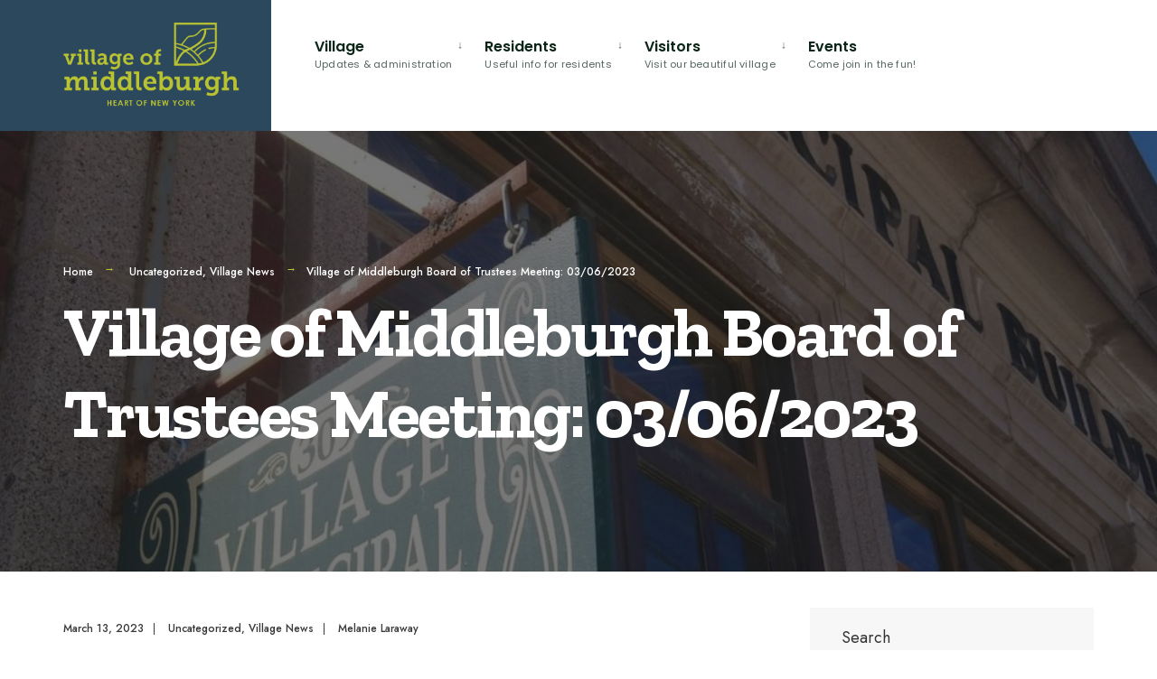

--- FILE ---
content_type: text/html; charset=UTF-8
request_url: https://www.villageofmiddleburgh.com/2023/03/13/village-of-middleburgh-board-of-trustees-meeting-03-06-2023/
body_size: 14905
content:
<!DOCTYPE html>
<html lang="en-US">
<head><meta charset="UTF-8">

<!-- Set the viewport width to device width for mobile -->
<meta name="viewport" content="width=device-width, initial-scale=1" />

<link rel="pingback" href="https://www.villageofmiddleburgh.com/xmlrpc.php" />

<title>Village of Middleburgh Board of Trustees Meeting: 03/06/2023 &#8211; Village of Middleburgh, Schoharie County New York</title>
<meta name='robots' content='max-image-preview:large' />

<!-- Open Graph Meta Tags generated by Blog2Social 752 - https://www.blog2social.com -->
<meta property="og:title" content="Village of Middleburgh Board of Trustees Meeting: 03/06/2023"/>
<meta property="og:description" content="In adherence to Resolution 2-2023 adopted by the Village of Middleburgh Board of Trustees on Monday, February 6th, 2023, please find a video recording of the mo"/>
<meta property="og:url" content="https://www.villageofmiddleburgh.com/2023/03/13/village-of-middleburgh-board-of-trustees-meeting-03-06-2023/"/>
<meta property="og:image:alt" content="Village Hall"/>
<meta property="og:image" content="https://www.villageofmiddleburgh.com/wp-content/uploads/2022/11/VillageHall.jpg"/>
<meta property="og:image:width" content="2048"/>
<meta property="og:image:height" content="1780"/>
<meta property="og:type" content="article"/>
<meta property="og:article:published_time" content="2023-03-13 15:27:51"/>
<meta property="og:article:modified_time" content="2023-03-29 13:18:19"/>
<!-- Open Graph Meta Tags generated by Blog2Social 752 - https://www.blog2social.com -->

<!-- Twitter Card generated by Blog2Social 752 - https://www.blog2social.com -->
<meta name="twitter:card" content="summary">
<meta name="twitter:title" content="Village of Middleburgh Board of Trustees Meeting: 03/06/2023"/>
<meta name="twitter:description" content="In adherence to Resolution 2-2023 adopted by the Village of Middleburgh Board of Trustees on Monday, February 6th, 2023, please find a video recording of the mo"/>
<meta name="twitter:image" content="https://www.villageofmiddleburgh.com/wp-content/uploads/2022/11/VillageHall.jpg"/>
<meta name="twitter:image:alt" content="Village Hall"/>
<!-- Twitter Card generated by Blog2Social 752 - https://www.blog2social.com -->
<meta name="author" content="Melanie Laraway"/>
<link rel='dns-prefetch' href='//fonts.googleapis.com' />
<link rel='preconnect' href='https://fonts.gstatic.com' crossorigin />
<link rel="alternate" type="application/rss+xml" title="Village of Middleburgh, Schoharie County New York &raquo; Feed" href="https://www.villageofmiddleburgh.com/feed/" />
<link rel="alternate" type="application/rss+xml" title="Village of Middleburgh, Schoharie County New York &raquo; Comments Feed" href="https://www.villageofmiddleburgh.com/comments/feed/" />
<link rel="alternate" title="oEmbed (JSON)" type="application/json+oembed" href="https://www.villageofmiddleburgh.com/wp-json/oembed/1.0/embed?url=https%3A%2F%2Fwww.villageofmiddleburgh.com%2F2023%2F03%2F13%2Fvillage-of-middleburgh-board-of-trustees-meeting-03-06-2023%2F" />
<link rel="alternate" title="oEmbed (XML)" type="text/xml+oembed" href="https://www.villageofmiddleburgh.com/wp-json/oembed/1.0/embed?url=https%3A%2F%2Fwww.villageofmiddleburgh.com%2F2023%2F03%2F13%2Fvillage-of-middleburgh-board-of-trustees-meeting-03-06-2023%2F&#038;format=xml" />
<style id='wp-img-auto-sizes-contain-inline-css' type='text/css'>
img:is([sizes=auto i],[sizes^="auto," i]){contain-intrinsic-size:3000px 1500px}
/*# sourceURL=wp-img-auto-sizes-contain-inline-css */
</style>
<style id='wp-emoji-styles-inline-css' type='text/css'>

	img.wp-smiley, img.emoji {
		display: inline !important;
		border: none !important;
		box-shadow: none !important;
		height: 1em !important;
		width: 1em !important;
		margin: 0 0.07em !important;
		vertical-align: -0.1em !important;
		background: none !important;
		padding: 0 !important;
	}
/*# sourceURL=wp-emoji-styles-inline-css */
</style>
<link rel='stylesheet' id='wp-block-library-css' href='https://www.villageofmiddleburgh.com/wp-includes/css/dist/block-library/style.min.css?ver=6.9' type='text/css' media='all' />
<style id='wp-block-search-inline-css' type='text/css'>
.wp-block-search__button{margin-left:10px;word-break:normal}.wp-block-search__button.has-icon{line-height:0}.wp-block-search__button svg{height:1.25em;min-height:24px;min-width:24px;width:1.25em;fill:currentColor;vertical-align:text-bottom}:where(.wp-block-search__button){border:1px solid #ccc;padding:6px 10px}.wp-block-search__inside-wrapper{display:flex;flex:auto;flex-wrap:nowrap;max-width:100%}.wp-block-search__label{width:100%}.wp-block-search.wp-block-search__button-only .wp-block-search__button{box-sizing:border-box;display:flex;flex-shrink:0;justify-content:center;margin-left:0;max-width:100%}.wp-block-search.wp-block-search__button-only .wp-block-search__inside-wrapper{min-width:0!important;transition-property:width}.wp-block-search.wp-block-search__button-only .wp-block-search__input{flex-basis:100%;transition-duration:.3s}.wp-block-search.wp-block-search__button-only.wp-block-search__searchfield-hidden,.wp-block-search.wp-block-search__button-only.wp-block-search__searchfield-hidden .wp-block-search__inside-wrapper{overflow:hidden}.wp-block-search.wp-block-search__button-only.wp-block-search__searchfield-hidden .wp-block-search__input{border-left-width:0!important;border-right-width:0!important;flex-basis:0;flex-grow:0;margin:0;min-width:0!important;padding-left:0!important;padding-right:0!important;width:0!important}:where(.wp-block-search__input){appearance:none;border:1px solid #949494;flex-grow:1;font-family:inherit;font-size:inherit;font-style:inherit;font-weight:inherit;letter-spacing:inherit;line-height:inherit;margin-left:0;margin-right:0;min-width:3rem;padding:8px;text-decoration:unset!important;text-transform:inherit}:where(.wp-block-search__button-inside .wp-block-search__inside-wrapper){background-color:#fff;border:1px solid #949494;box-sizing:border-box;padding:4px}:where(.wp-block-search__button-inside .wp-block-search__inside-wrapper) .wp-block-search__input{border:none;border-radius:0;padding:0 4px}:where(.wp-block-search__button-inside .wp-block-search__inside-wrapper) .wp-block-search__input:focus{outline:none}:where(.wp-block-search__button-inside .wp-block-search__inside-wrapper) :where(.wp-block-search__button){padding:4px 8px}.wp-block-search.aligncenter .wp-block-search__inside-wrapper{margin:auto}.wp-block[data-align=right] .wp-block-search.wp-block-search__button-only .wp-block-search__inside-wrapper{float:right}
/*# sourceURL=https://www.villageofmiddleburgh.com/wp-includes/blocks/search/style.min.css */
</style>
<style id='wp-block-paragraph-inline-css' type='text/css'>
.is-small-text{font-size:.875em}.is-regular-text{font-size:1em}.is-large-text{font-size:2.25em}.is-larger-text{font-size:3em}.has-drop-cap:not(:focus):first-letter{float:left;font-size:8.4em;font-style:normal;font-weight:100;line-height:.68;margin:.05em .1em 0 0;text-transform:uppercase}body.rtl .has-drop-cap:not(:focus):first-letter{float:none;margin-left:.1em}p.has-drop-cap.has-background{overflow:hidden}:root :where(p.has-background){padding:1.25em 2.375em}:where(p.has-text-color:not(.has-link-color)) a{color:inherit}p.has-text-align-left[style*="writing-mode:vertical-lr"],p.has-text-align-right[style*="writing-mode:vertical-rl"]{rotate:180deg}
/*# sourceURL=https://www.villageofmiddleburgh.com/wp-includes/blocks/paragraph/style.min.css */
</style>
<style id='global-styles-inline-css' type='text/css'>
:root{--wp--preset--aspect-ratio--square: 1;--wp--preset--aspect-ratio--4-3: 4/3;--wp--preset--aspect-ratio--3-4: 3/4;--wp--preset--aspect-ratio--3-2: 3/2;--wp--preset--aspect-ratio--2-3: 2/3;--wp--preset--aspect-ratio--16-9: 16/9;--wp--preset--aspect-ratio--9-16: 9/16;--wp--preset--color--black: #000000;--wp--preset--color--cyan-bluish-gray: #abb8c3;--wp--preset--color--white: #ffffff;--wp--preset--color--pale-pink: #f78da7;--wp--preset--color--vivid-red: #cf2e2e;--wp--preset--color--luminous-vivid-orange: #ff6900;--wp--preset--color--luminous-vivid-amber: #fcb900;--wp--preset--color--light-green-cyan: #7bdcb5;--wp--preset--color--vivid-green-cyan: #00d084;--wp--preset--color--pale-cyan-blue: #8ed1fc;--wp--preset--color--vivid-cyan-blue: #0693e3;--wp--preset--color--vivid-purple: #9b51e0;--wp--preset--gradient--vivid-cyan-blue-to-vivid-purple: linear-gradient(135deg,rgb(6,147,227) 0%,rgb(155,81,224) 100%);--wp--preset--gradient--light-green-cyan-to-vivid-green-cyan: linear-gradient(135deg,rgb(122,220,180) 0%,rgb(0,208,130) 100%);--wp--preset--gradient--luminous-vivid-amber-to-luminous-vivid-orange: linear-gradient(135deg,rgb(252,185,0) 0%,rgb(255,105,0) 100%);--wp--preset--gradient--luminous-vivid-orange-to-vivid-red: linear-gradient(135deg,rgb(255,105,0) 0%,rgb(207,46,46) 100%);--wp--preset--gradient--very-light-gray-to-cyan-bluish-gray: linear-gradient(135deg,rgb(238,238,238) 0%,rgb(169,184,195) 100%);--wp--preset--gradient--cool-to-warm-spectrum: linear-gradient(135deg,rgb(74,234,220) 0%,rgb(151,120,209) 20%,rgb(207,42,186) 40%,rgb(238,44,130) 60%,rgb(251,105,98) 80%,rgb(254,248,76) 100%);--wp--preset--gradient--blush-light-purple: linear-gradient(135deg,rgb(255,206,236) 0%,rgb(152,150,240) 100%);--wp--preset--gradient--blush-bordeaux: linear-gradient(135deg,rgb(254,205,165) 0%,rgb(254,45,45) 50%,rgb(107,0,62) 100%);--wp--preset--gradient--luminous-dusk: linear-gradient(135deg,rgb(255,203,112) 0%,rgb(199,81,192) 50%,rgb(65,88,208) 100%);--wp--preset--gradient--pale-ocean: linear-gradient(135deg,rgb(255,245,203) 0%,rgb(182,227,212) 50%,rgb(51,167,181) 100%);--wp--preset--gradient--electric-grass: linear-gradient(135deg,rgb(202,248,128) 0%,rgb(113,206,126) 100%);--wp--preset--gradient--midnight: linear-gradient(135deg,rgb(2,3,129) 0%,rgb(40,116,252) 100%);--wp--preset--font-size--small: 13px;--wp--preset--font-size--medium: 20px;--wp--preset--font-size--large: 36px;--wp--preset--font-size--x-large: 42px;--wp--preset--spacing--20: 0.44rem;--wp--preset--spacing--30: 0.67rem;--wp--preset--spacing--40: 1rem;--wp--preset--spacing--50: 1.5rem;--wp--preset--spacing--60: 2.25rem;--wp--preset--spacing--70: 3.38rem;--wp--preset--spacing--80: 5.06rem;--wp--preset--shadow--natural: 6px 6px 9px rgba(0, 0, 0, 0.2);--wp--preset--shadow--deep: 12px 12px 50px rgba(0, 0, 0, 0.4);--wp--preset--shadow--sharp: 6px 6px 0px rgba(0, 0, 0, 0.2);--wp--preset--shadow--outlined: 6px 6px 0px -3px rgb(255, 255, 255), 6px 6px rgb(0, 0, 0);--wp--preset--shadow--crisp: 6px 6px 0px rgb(0, 0, 0);}:where(.is-layout-flex){gap: 0.5em;}:where(.is-layout-grid){gap: 0.5em;}body .is-layout-flex{display: flex;}.is-layout-flex{flex-wrap: wrap;align-items: center;}.is-layout-flex > :is(*, div){margin: 0;}body .is-layout-grid{display: grid;}.is-layout-grid > :is(*, div){margin: 0;}:where(.wp-block-columns.is-layout-flex){gap: 2em;}:where(.wp-block-columns.is-layout-grid){gap: 2em;}:where(.wp-block-post-template.is-layout-flex){gap: 1.25em;}:where(.wp-block-post-template.is-layout-grid){gap: 1.25em;}.has-black-color{color: var(--wp--preset--color--black) !important;}.has-cyan-bluish-gray-color{color: var(--wp--preset--color--cyan-bluish-gray) !important;}.has-white-color{color: var(--wp--preset--color--white) !important;}.has-pale-pink-color{color: var(--wp--preset--color--pale-pink) !important;}.has-vivid-red-color{color: var(--wp--preset--color--vivid-red) !important;}.has-luminous-vivid-orange-color{color: var(--wp--preset--color--luminous-vivid-orange) !important;}.has-luminous-vivid-amber-color{color: var(--wp--preset--color--luminous-vivid-amber) !important;}.has-light-green-cyan-color{color: var(--wp--preset--color--light-green-cyan) !important;}.has-vivid-green-cyan-color{color: var(--wp--preset--color--vivid-green-cyan) !important;}.has-pale-cyan-blue-color{color: var(--wp--preset--color--pale-cyan-blue) !important;}.has-vivid-cyan-blue-color{color: var(--wp--preset--color--vivid-cyan-blue) !important;}.has-vivid-purple-color{color: var(--wp--preset--color--vivid-purple) !important;}.has-black-background-color{background-color: var(--wp--preset--color--black) !important;}.has-cyan-bluish-gray-background-color{background-color: var(--wp--preset--color--cyan-bluish-gray) !important;}.has-white-background-color{background-color: var(--wp--preset--color--white) !important;}.has-pale-pink-background-color{background-color: var(--wp--preset--color--pale-pink) !important;}.has-vivid-red-background-color{background-color: var(--wp--preset--color--vivid-red) !important;}.has-luminous-vivid-orange-background-color{background-color: var(--wp--preset--color--luminous-vivid-orange) !important;}.has-luminous-vivid-amber-background-color{background-color: var(--wp--preset--color--luminous-vivid-amber) !important;}.has-light-green-cyan-background-color{background-color: var(--wp--preset--color--light-green-cyan) !important;}.has-vivid-green-cyan-background-color{background-color: var(--wp--preset--color--vivid-green-cyan) !important;}.has-pale-cyan-blue-background-color{background-color: var(--wp--preset--color--pale-cyan-blue) !important;}.has-vivid-cyan-blue-background-color{background-color: var(--wp--preset--color--vivid-cyan-blue) !important;}.has-vivid-purple-background-color{background-color: var(--wp--preset--color--vivid-purple) !important;}.has-black-border-color{border-color: var(--wp--preset--color--black) !important;}.has-cyan-bluish-gray-border-color{border-color: var(--wp--preset--color--cyan-bluish-gray) !important;}.has-white-border-color{border-color: var(--wp--preset--color--white) !important;}.has-pale-pink-border-color{border-color: var(--wp--preset--color--pale-pink) !important;}.has-vivid-red-border-color{border-color: var(--wp--preset--color--vivid-red) !important;}.has-luminous-vivid-orange-border-color{border-color: var(--wp--preset--color--luminous-vivid-orange) !important;}.has-luminous-vivid-amber-border-color{border-color: var(--wp--preset--color--luminous-vivid-amber) !important;}.has-light-green-cyan-border-color{border-color: var(--wp--preset--color--light-green-cyan) !important;}.has-vivid-green-cyan-border-color{border-color: var(--wp--preset--color--vivid-green-cyan) !important;}.has-pale-cyan-blue-border-color{border-color: var(--wp--preset--color--pale-cyan-blue) !important;}.has-vivid-cyan-blue-border-color{border-color: var(--wp--preset--color--vivid-cyan-blue) !important;}.has-vivid-purple-border-color{border-color: var(--wp--preset--color--vivid-purple) !important;}.has-vivid-cyan-blue-to-vivid-purple-gradient-background{background: var(--wp--preset--gradient--vivid-cyan-blue-to-vivid-purple) !important;}.has-light-green-cyan-to-vivid-green-cyan-gradient-background{background: var(--wp--preset--gradient--light-green-cyan-to-vivid-green-cyan) !important;}.has-luminous-vivid-amber-to-luminous-vivid-orange-gradient-background{background: var(--wp--preset--gradient--luminous-vivid-amber-to-luminous-vivid-orange) !important;}.has-luminous-vivid-orange-to-vivid-red-gradient-background{background: var(--wp--preset--gradient--luminous-vivid-orange-to-vivid-red) !important;}.has-very-light-gray-to-cyan-bluish-gray-gradient-background{background: var(--wp--preset--gradient--very-light-gray-to-cyan-bluish-gray) !important;}.has-cool-to-warm-spectrum-gradient-background{background: var(--wp--preset--gradient--cool-to-warm-spectrum) !important;}.has-blush-light-purple-gradient-background{background: var(--wp--preset--gradient--blush-light-purple) !important;}.has-blush-bordeaux-gradient-background{background: var(--wp--preset--gradient--blush-bordeaux) !important;}.has-luminous-dusk-gradient-background{background: var(--wp--preset--gradient--luminous-dusk) !important;}.has-pale-ocean-gradient-background{background: var(--wp--preset--gradient--pale-ocean) !important;}.has-electric-grass-gradient-background{background: var(--wp--preset--gradient--electric-grass) !important;}.has-midnight-gradient-background{background: var(--wp--preset--gradient--midnight) !important;}.has-small-font-size{font-size: var(--wp--preset--font-size--small) !important;}.has-medium-font-size{font-size: var(--wp--preset--font-size--medium) !important;}.has-large-font-size{font-size: var(--wp--preset--font-size--large) !important;}.has-x-large-font-size{font-size: var(--wp--preset--font-size--x-large) !important;}
/*# sourceURL=global-styles-inline-css */
</style>

<style id='classic-theme-styles-inline-css' type='text/css'>
/*! This file is auto-generated */
.wp-block-button__link{color:#fff;background-color:#32373c;border-radius:9999px;box-shadow:none;text-decoration:none;padding:calc(.667em + 2px) calc(1.333em + 2px);font-size:1.125em}.wp-block-file__button{background:#32373c;color:#fff;text-decoration:none}
/*# sourceURL=/wp-includes/css/classic-themes.min.css */
</style>
<link rel='stylesheet' id='contact-form-7-css' href='https://www.villageofmiddleburgh.com/wp-content/plugins/contact-form-7/includes/css/styles.css?ver=5.7.1' type='text/css' media='all' />
<link rel='stylesheet' id='wpdm-fonticon-css' href='https://www.villageofmiddleburgh.com/wp-content/plugins/download-manager/assets/wpdm-iconfont/css/wpdm-icons.css?ver=6.9' type='text/css' media='all' />
<link rel='stylesheet' id='wpdm-front-css' href='https://www.villageofmiddleburgh.com/wp-content/plugins/download-manager/assets/css/front.min.css?ver=6.9' type='text/css' media='all' />
<link rel='stylesheet' id='eleslider-style-css' href='https://www.villageofmiddleburgh.com/wp-content/plugins/eleslider/assets/eleslider.css?ver=6.9' type='text/css' media='all' />
<link rel='stylesheet' id='events-manager-css' href='https://www.villageofmiddleburgh.com/wp-content/plugins/events-manager/includes/css/events-manager.min.css?ver=7.0.4' type='text/css' media='all' />
<link rel='stylesheet' id='wpb-google-fonts-css' href='//fonts.googleapis.com/css?family=Open+Sans&#038;ver=6.9' type='text/css' media='all' />
<link rel='stylesheet' id='weather-atlas-css' href='https://www.villageofmiddleburgh.com/wp-content/plugins/weather-atlas/public/css/weather-atlas-public.min.css?ver=1.2.1' type='text/css' media='all' />
<link rel='stylesheet' id='weather-icons-css' href='https://www.villageofmiddleburgh.com/wp-content/plugins/weather-atlas/public/font/weather-icons/weather-icons.min.css?ver=1.2.1' type='text/css' media='all' />
<link rel='stylesheet' id='citygov-style-css' href='https://www.villageofmiddleburgh.com/wp-content/themes/citygov/style.css?ver=6.9' type='text/css' media='all' />
<link rel='stylesheet' id='fontawesome-css' href='https://www.villageofmiddleburgh.com/wp-content/themes/citygov/styles/fontawesome.css?ver=6.9' type='text/css' media='all' />
<link rel='stylesheet' id='citygov-mobile-css' href='https://www.villageofmiddleburgh.com/wp-content/themes/citygov/style-mobile.css?ver=6.9' type='text/css' media='all' />
<link rel='stylesheet' id='wp-featherlight-css' href='https://www.villageofmiddleburgh.com/wp-content/plugins/wp-featherlight/css/wp-featherlight.min.css?ver=1.3.4' type='text/css' media='all' />
<link rel="preload" as="style" href="https://fonts.googleapis.com/css?family=Jost:100,200,300,400,500,600,700,800,900,100italic,200italic,300italic,400italic,500italic,600italic,700italic,800italic,900italic%7CPoppins:600,400%7CZilla%20Slab:700,600italic&#038;subset=latin&#038;display=swap&#038;ver=1761759653" /><link rel="stylesheet" href="https://fonts.googleapis.com/css?family=Jost:100,200,300,400,500,600,700,800,900,100italic,200italic,300italic,400italic,500italic,600italic,700italic,800italic,900italic%7CPoppins:600,400%7CZilla%20Slab:700,600italic&#038;subset=latin&#038;display=swap&#038;ver=1761759653" media="print" onload="this.media='all'"><noscript><link rel="stylesheet" href="https://fonts.googleapis.com/css?family=Jost:100,200,300,400,500,600,700,800,900,100italic,200italic,300italic,400italic,500italic,600italic,700italic,800italic,900italic%7CPoppins:600,400%7CZilla%20Slab:700,600italic&#038;subset=latin&#038;display=swap&#038;ver=1761759653" /></noscript><script type="text/javascript" src="https://www.villageofmiddleburgh.com/wp-includes/js/jquery/jquery.min.js?ver=3.7.1" id="jquery-core-js"></script>
<script type="text/javascript" src="https://www.villageofmiddleburgh.com/wp-includes/js/jquery/jquery-migrate.min.js?ver=3.4.1" id="jquery-migrate-js"></script>
<script type="text/javascript" src="https://www.villageofmiddleburgh.com/wp-content/plugins/download-manager/assets/js/wpdm.min.js?ver=6.9" id="wpdm-frontend-js-js"></script>
<script type="text/javascript" id="wpdm-frontjs-js-extra">
/* <![CDATA[ */
var wpdm_url = {"home":"https://www.villageofmiddleburgh.com/","site":"https://www.villageofmiddleburgh.com/","ajax":"https://www.villageofmiddleburgh.com/wp-admin/admin-ajax.php"};
var wpdm_js = {"spinner":"\u003Ci class=\"wpdm-icon wpdm-sun wpdm-spin\"\u003E\u003C/i\u003E","client_id":"d042d0798b165f276db9ac680747b099"};
var wpdm_strings = {"pass_var":"Password Verified!","pass_var_q":"Please click following button to start download.","start_dl":"Start Download"};
//# sourceURL=wpdm-frontjs-js-extra
/* ]]> */
</script>
<script type="text/javascript" src="https://www.villageofmiddleburgh.com/wp-content/plugins/download-manager/assets/js/front.min.js?ver=3.3.41" id="wpdm-frontjs-js"></script>
<script type="text/javascript" src="https://www.villageofmiddleburgh.com/wp-includes/js/jquery/ui/core.min.js?ver=1.13.3" id="jquery-ui-core-js"></script>
<script type="text/javascript" src="https://www.villageofmiddleburgh.com/wp-includes/js/jquery/ui/mouse.min.js?ver=1.13.3" id="jquery-ui-mouse-js"></script>
<script type="text/javascript" src="https://www.villageofmiddleburgh.com/wp-includes/js/jquery/ui/sortable.min.js?ver=1.13.3" id="jquery-ui-sortable-js"></script>
<script type="text/javascript" src="https://www.villageofmiddleburgh.com/wp-includes/js/jquery/ui/datepicker.min.js?ver=1.13.3" id="jquery-ui-datepicker-js"></script>
<script type="text/javascript" id="jquery-ui-datepicker-js-after">
/* <![CDATA[ */
jQuery(function(jQuery){jQuery.datepicker.setDefaults({"closeText":"Close","currentText":"Today","monthNames":["January","February","March","April","May","June","July","August","September","October","November","December"],"monthNamesShort":["Jan","Feb","Mar","Apr","May","Jun","Jul","Aug","Sep","Oct","Nov","Dec"],"nextText":"Next","prevText":"Previous","dayNames":["Sunday","Monday","Tuesday","Wednesday","Thursday","Friday","Saturday"],"dayNamesShort":["Sun","Mon","Tue","Wed","Thu","Fri","Sat"],"dayNamesMin":["S","M","T","W","T","F","S"],"dateFormat":"MM d, yy","firstDay":1,"isRTL":false});});
//# sourceURL=jquery-ui-datepicker-js-after
/* ]]> */
</script>
<script type="text/javascript" src="https://www.villageofmiddleburgh.com/wp-includes/js/jquery/ui/resizable.min.js?ver=1.13.3" id="jquery-ui-resizable-js"></script>
<script type="text/javascript" src="https://www.villageofmiddleburgh.com/wp-includes/js/jquery/ui/draggable.min.js?ver=1.13.3" id="jquery-ui-draggable-js"></script>
<script type="text/javascript" src="https://www.villageofmiddleburgh.com/wp-includes/js/jquery/ui/controlgroup.min.js?ver=1.13.3" id="jquery-ui-controlgroup-js"></script>
<script type="text/javascript" src="https://www.villageofmiddleburgh.com/wp-includes/js/jquery/ui/checkboxradio.min.js?ver=1.13.3" id="jquery-ui-checkboxradio-js"></script>
<script type="text/javascript" src="https://www.villageofmiddleburgh.com/wp-includes/js/jquery/ui/button.min.js?ver=1.13.3" id="jquery-ui-button-js"></script>
<script type="text/javascript" src="https://www.villageofmiddleburgh.com/wp-includes/js/jquery/ui/dialog.min.js?ver=1.13.3" id="jquery-ui-dialog-js"></script>
<script type="text/javascript" id="events-manager-js-extra">
/* <![CDATA[ */
var EM = {"ajaxurl":"https://www.villageofmiddleburgh.com/wp-admin/admin-ajax.php","locationajaxurl":"https://www.villageofmiddleburgh.com/wp-admin/admin-ajax.php?action=locations_search","firstDay":"1","locale":"en","dateFormat":"yy-mm-dd","ui_css":"https://www.villageofmiddleburgh.com/wp-content/plugins/events-manager/includes/css/jquery-ui/build.min.css","show24hours":"0","is_ssl":"1","autocomplete_limit":"10","calendar":{"breakpoints":{"small":560,"medium":908,"large":false}},"phone":"","datepicker":{"format":"Y-m-d"},"search":{"breakpoints":{"small":650,"medium":850,"full":false}},"url":"https://www.villageofmiddleburgh.com/wp-content/plugins/events-manager","assets":{"input.em-uploader":{"js":{"em-uploader":{"url":"https://www.villageofmiddleburgh.com/wp-content/plugins/events-manager/includes/js/em-uploader.js?v=7.0.4","event":"em_uploader_ready"}}},".em-recurrence-sets, .em-timezone":{"js":{"luxon":{"url":"luxon/luxon.js?v=7.0.4","event":"em_luxon_ready"}}},".em-booking-form, #em-booking-form, .em-booking-recurring, .em-event-booking-form":{"js":{"em-bookings":{"url":"https://www.villageofmiddleburgh.com/wp-content/plugins/events-manager/includes/js/bookingsform.js?v=7.0.4","event":"em_booking_form_js_loaded"}}}},"cached":"1","txt_search":"Search","txt_searching":"Searching...","txt_loading":"Loading..."};
//# sourceURL=events-manager-js-extra
/* ]]> */
</script>
<script type="text/javascript" src="https://www.villageofmiddleburgh.com/wp-content/plugins/events-manager/includes/js/events-manager.js?ver=7.0.4" id="events-manager-js"></script>
<script type="text/javascript" src="https://www.villageofmiddleburgh.com/wp-content/plugins/weather-atlas/public/js/weather-atlas-public.min.js?ver=1.2.1" id="weather-atlas-js"></script>
<script type="text/javascript" src="https://www.villageofmiddleburgh.com/wp-content/plugins/weather-atlas/public/js/jquery-cookie.min.js?ver=1.2.1" id="jquery-cookie-js"></script>
<link rel="https://api.w.org/" href="https://www.villageofmiddleburgh.com/wp-json/" /><link rel="alternate" title="JSON" type="application/json" href="https://www.villageofmiddleburgh.com/wp-json/wp/v2/posts/8603" /><link rel="EditURI" type="application/rsd+xml" title="RSD" href="https://www.villageofmiddleburgh.com/xmlrpc.php?rsd" />
<meta name="generator" content="WordPress 6.9" />
<link rel="canonical" href="https://www.villageofmiddleburgh.com/2023/03/13/village-of-middleburgh-board-of-trustees-meeting-03-06-2023/" />
<link rel='shortlink' href='https://www.villageofmiddleburgh.com/?p=8603' />
<meta name="generator" content="Redux 4.4.18" /><meta name="generator" content="Elementor 3.20.3; features: e_optimized_assets_loading, e_optimized_css_loading, additional_custom_breakpoints, block_editor_assets_optimize, e_image_loading_optimization; settings: css_print_method-external, google_font-enabled, font_display-auto">
<link rel="icon" href="https://www.villageofmiddleburgh.com/wp-content/uploads/2022/11/VillageMiddleburghIcon-150x150.png" sizes="32x32" />
<link rel="icon" href="https://www.villageofmiddleburgh.com/wp-content/uploads/2022/11/VillageMiddleburghIcon-300x300.png" sizes="192x192" />
<link rel="apple-touch-icon" href="https://www.villageofmiddleburgh.com/wp-content/uploads/2022/11/VillageMiddleburghIcon-300x300.png" />
<meta name="msapplication-TileImage" content="https://www.villageofmiddleburgh.com/wp-content/uploads/2022/11/VillageMiddleburghIcon-300x300.png" />
<style id="themnific_redux-dynamic-css" title="dynamic-css" class="redux-options-output">.site_wrapper{background-color:#f7f7f7;}body,input,button,select,#wpmem_reg fieldset,#wpmem_login fieldset,fieldset .give-final-total-amount{font-family:Jost;font-weight:400;font-style:normal;color:#232323;font-size:18px;}.wrapper,.postbar{background-color:#fff;}.ghost,.single .give-goal-progress,.sidebar_item,#comments .navigation a,a.page-numbers,.page-numbers.dots{background-color:#f7f7f7;}a,.events-table h3 a{color:#222;}a:hover,.events-table h3 a:hover{color:#74aa78;}a:active,.events-table h3 a:active{color:#000;}.entry a,.events-table h3 a:hover{color:#74aa78;}.events-table h3 a:hover{border-color:#74aa78;}.entry p a:hover{background-color:#bbcbcd;}.p-border,.sidebar_item,.give-goal-progress,.meta,h3#reply-title,.tagcloud a,.taggs a,.page-numbers,input,textarea,select,.nav_item a,.tp_recent_tweets ul li,.page-link a span,.post-pagination>p a{border-color:#eaeaea;}#sidebar,.post-pagination span{color:#333333;}.widgetable a{color:#000000;}.container_head,.header_fullwidth #header,.header_transparent #header.scrolled{background-color:#ffffff;}#titles,.header_fullwidth #titles::before,#bottombar .social-menu a:hover{background-color:#2c485c;}#header h1 a,#bottombar .social-menu a:hover{color:#ffffff;}.nav>li>a,.bottomnav p{font-family:Poppins;font-weight:600;font-style:normal;color:#0b2618;font-size:16px;}.nav li.current-menu-item>a,.nav >li>a:hover{border-color:#b9c233;}.nav li ul{background-color:#4e7692;}.nav>li>ul:after,.nav > li.mega:hover::after{border-left-color:#4e7692;}body.rtl .nav>li>ul:after,body.rtl .nav > li.mega:hover::after{border-right-color:#4e7692;}.nav ul li>a,.topnav .menu_label,.topnav .social-menu span{font-family:Poppins;font-weight:400;font-style:normal;color:#fff;font-size:14px;}#main-nav>li.special>a{background-color:#bcccce;}#main-nav>li.special>a,#main-nav .special a i{color:#1f252d;}#bottombar,#bottombar::after{background-color:#e0d9d0;}#bottombar p,#bottombar a,#bottombar span,#bottombar a:hover{color:#260b0b;}#titles,p.menu_label{width:230px;}#titles .logo,.header_fix{margin-top:25px;margin-bottom:25px;}#navigation{padding-top:14px;padding-bottom:5px;}#footer,#footer .searchform input.s,.footop-right{background-color:#2c485c;}#footer p,#footer{color:#ffffff;}#footer a,#footer h2,#footer h3,#footer h4,#footer .meta,#footer .meta a,#footer .searchform input.s{color:#ffffff;}#footer a:hover{color:#cedcdd;}#footer li.cat-item,.footer-logo,#copyright,#footer .tagcloud a,#footer .tp_recent_tweets ul li,#footer .p-border,#footer .searchform input.s,#footer input,#footer .landing-section{border-color:#b9c233;}.footop{background-color:#4e7692;}#footop h2,#footop a,#foo-spec{color:#fff;}h1.entry-title,h1.archiv,.eleslideinside h1,.eleslideinside h2{font-family:"Zilla Slab";font-weight:700;font-style:normal;color:#222;font-size:75px;}h2.posttitle{font-family:"Zilla Slab";font-weight:700;font-style:normal;color:#222;font-size:40px;}.tptn_posts_widget li::before,.sidebar_item .menu>li>a{font-family:Jost;font-weight:600;font-style:normal;color:#222;font-size:17px;}a.mainbutton,.comment-author cite,.tab-post h4,.tptn_title,.submit,.nav-previous a,#comments .reply a,.post-pagination,.mc4wp-form input,.woocommerce #respond input#submit, .woocommerce a.button,.woocommerce button.button, .woocommerce input.button,.tmnf_events_widget a,.post-nav-text,a.event_button,.give-btn{font-family:Jost;font-weight:600;font-style:normal;color:#000;font-size:15px;}h1{font-family:Jost;font-weight:700;font-style:normal;color:#000;font-size:24px;}h2{font-family:"Zilla Slab";font-weight:700;font-style:normal;color:#222;font-size:22px;}h3,.format-quote .teaser,#wpmem_reg legend, #wpmem_login legend,.give-goal-progress{font-family:Jost;font-weight:600;font-style:normal;color:#222;font-size:22px;}h4{font-family:Jost;font-weight:600;font-style:normal;color:#222;font-size:17px;}h5{font-family:Jost;font-weight:600;font-style:normal;color:#000;font-size:15px;}h6,.su-button span,.owl-nav>div,.awesome-weather-wrap{font-family:"Zilla Slab";font-weight:600;font-style:italic;color:#000;font-size:13px;}.meta,.meta a,.crumb{font-family:Jost;font-weight:500;font-style:normal;color:#383838;font-size:12px;}a.mainbutton.inv{background-color:#b9c233;}a.mainbutton.inv{color:#fff;}a.searchSubmit,.ribbon,.cat_nr,.woocommerce #respond input#submit,.woocommerce a.button,.woocommerce button.button.alt,.woocommerce input.button.alt,.woocommerce a.button.alt,.woocommerce button.button, .woocommerce input.button,#respond #submit,.page-numbers.current,a.mainbutton,#submit,#comments .navigation a,.tagssingle a,.contact-form .submit,a.comment-reply-link,.dekoline:before,.eleslideinside h2:before,.item_inn:before,.meta_more a,.owl-nav > div,.page-link>span,.button_div input,button.give-btn-reveal,.give-btn-modal,.give-submit.give-btn,.give-progress-bar > span{background-color:#b9c233;}input.button,button.submit,#sidebar ul.menu a:hover,#sidebar ul.menu .current-menu-item>a,.page-link>span{border-color:#b9c233;}.main-breadcrumbs span:after{color:#b9c233;}a.searchSubmit,.ribbon,.ribbon a,.ribbon p,#footer .ribbon,.cat_nr,.woocommerce #respond input#submit,.woocommerce a.button.alt,.woocommerce input.button.alt,.woocommerce a.button,.woocommerce button.button.alt, .woocommerce button.button, .woocommerce input.button,#comments .reply a,#respond #submit,#footer a.mainbutton,.tmnf_icon,a.mainbutton,#submit,#comments .navigation a,.tagssingle a,.mc4wp-form input[type="submit"],a.comment-reply-link,.page-numbers.current,.meta_more a,.owl-next:before,.owl-prev:before,.page-link>span,.button_div input,button.give-btn-reveal,.give-btn-modal,.give-submit.give-btn{color:#2c485c;}a.searchSubmit:hover,.ribbon:hover,a.mainbutton:hover,.entry a.ribbon:hover,.woocommerce #respond input#submit:hover,.woocommerce a.button.alt:hover,.woocommerce a.button:hover, .woocommerce button.button:hover,.woocommerce input.button.alt:hover,.woocommerce input.button:hover,.meta_more a:hover,.owl-nav>div:hover,#main-nav>li.special>a:hover,button.give-btn-reveal:hover,.give-btn-modal:hover,.give-submit.give-btn:hover,.wpcf7-submit,.give-btn.give-default-level{background-color:#4e7692;}input.button:hover,button.submit:hover{border-color:#4e7692;}#footer a.mainbutton:hover,.ribbon:hover,.ribbon:hover a,.ribbon a:hover,.entry a.ribbon:hover,a.mainbutton:hover,.woocommerce #respond input#submit:hover, .woocommerce a.button:hover, .woocommerce button.button:hover, .woocommerce input.button:hover,.meta_more a:hover,.owl-next:hover:before,.owl-prev:hover:before,#main-nav>li.special>a:hover,button.give-btn-reveal:hover,.give-btn-modal:hover,.give-submit.give-btn:hover,.wpcf7-submit,.give-btn.give-default-level{color:#ffffff;}.imgwrap,.post-nav-image,.page-header{background-color:#1E1E1E;}.page-header,.page-header a,.page-header h1,.page-header h2,.main-breadcrumbs span{color:#ffffff;}</style><meta name="generator" content="WordPress Download Manager 3.3.41" />
                <style>
        /* WPDM Link Template Styles */        </style>
                <style>

            :root {
                --color-primary: #4e7692;
                --color-primary-rgb: 78, 118, 146;
                --color-primary-hover: #2c485c;
                --color-primary-active: #b9c233;
                --clr-sec: #bbcbcd;
                --clr-sec-rgb: 187, 203, 205;
                --clr-sec-hover: #bbcbcd;
                --clr-sec-active: #bbcbcd;
                --color-secondary: #bbcbcd;
                --color-secondary-rgb: 187, 203, 205;
                --color-secondary-hover: #bbcbcd;
                --color-secondary-active: #bbcbcd;
                --color-success: #74aa78;
                --color-success-rgb: 116, 170, 120;
                --color-success-hover: #74aa78;
                --color-success-active: #74aa78;
                --color-info: #4e7692;
                --color-info-rgb: 78, 118, 146;
                --color-info-hover: #4e7692;
                --color-info-active: #4e7692;
                --color-warning: #FFB236;
                --color-warning-rgb: 255, 178, 54;
                --color-warning-hover: #FFB236;
                --color-warning-active: #FFB236;
                --color-danger: #ff5062;
                --color-danger-rgb: 255, 80, 98;
                --color-danger-hover: #ff5062;
                --color-danger-active: #ff5062;
                --color-green: #30b570;
                --color-blue: #0073ff;
                --color-purple: #8557D3;
                --color-red: #ff5062;
                --color-muted: rgba(69, 89, 122, 0.6);
                --wpdm-font: "Zilla Slab", -apple-system, BlinkMacSystemFont, "Segoe UI", Roboto, Helvetica, Arial, sans-serif, "Apple Color Emoji", "Segoe UI Emoji", "Segoe UI Symbol";
            }

            .wpdm-download-link.btn.btn-primary {
                border-radius: 0px;
            }


        </style>
        
<link rel='stylesheet' id='redux-custom-fonts-css' href='//www.villageofmiddleburgh.com/wp-content/uploads/redux/custom-fonts/fonts.css?ver=1769035450' type='text/css' media='all' />
</head>

     
<body class="wp-singular post-template-default single single-post postid-8603 single-format-standard wp-theme-citygov wp-featherlight-captions wpbdp-with-button-styles elementor-default elementor-kit-6">

<div class="site_wrapper tmnf_radius_buttons tmnf_width_normal bottombar_dis tmnf-sidebar-active header_fullwidth header_fullwidth_special">
    <header>
    <div class="header_fix"></div>
    <div id="header" class="tranz" itemscope itemtype="http://schema.org/WPHeader">
    
    	<div class="container_head">
            
            <a class="screen-reader-text ribbon skip-link" href="#content_start">Skip to content</a>
    
            <div class="clearfix"></div>
            
            <div id="titles" class="tranz2">
            
                                        
                <a class="logo" href="https://www.villageofmiddleburgh.com/">
                
                    <img class="tranz" src="https://www.villageofmiddleburgh.com/wp-content/uploads/2022/11/VillageMiddleburghLogo.png" alt="Village of Middleburgh, Schoharie County New York"/>
                        
                </a>
                
                            
            </div><!-- end #titles  -->
            
            <div class="header-right for-menu">
                <input type="checkbox" id="showmenu" aria-label="Open Menu">
                <label for="showmenu" class="show-menu ribbon" tabindex="0"><i class="fas fa-bars"></i> <span>Menu</span></label>
               
                <nav id="navigation" class="rad tranz" itemscope itemtype="http://schema.org/SiteNavigationElement" role="navigation" aria-label="Main Menu"> 
                    
                    <ul id="main-nav" class="nav" role="menubar"><li id="menu-item-5601" class="menu-item menu-item-type-custom menu-item-object-custom menu-item-has-children menu-item-5601" aria-haspopup="true" role="menuitem" aria-expanded="false" tabindex="0"><a href="#">Village<span class="menu-item-description">Updates &#038; administration</span></a>
<ul class="sub-menu">
	<li id="menu-item-5514" class="menu-item menu-item-type-post_type menu-item-object-page current_page_parent menu-item-5514"><a href="https://www.villageofmiddleburgh.com/village/news/">News &#038; Notifications<span class="menu-item-description">Current Updates</span></a></li>
	<li id="menu-item-7989" class="menu-item menu-item-type-post_type menu-item-object-page menu-item-7989"><a href="https://www.villageofmiddleburgh.com/village/meetings/">Meetings &#038; Minutes</a></li>
	<li id="menu-item-7990" class="menu-item menu-item-type-post_type menu-item-object-page menu-item-7990"><a href="https://www.villageofmiddleburgh.com/village/laws-resolutions/">Laws &#038; Resolutions</a></li>
	<li id="menu-item-5518" class="menu-item menu-item-type-post_type menu-item-object-page menu-item-5518"><a href="https://www.villageofmiddleburgh.com/village/profiles/">Mayor &#038; Trustees</a></li>
</ul>
</li>
<li id="menu-item-8030" class="menu-item menu-item-type-custom menu-item-object-custom menu-item-has-children menu-item-8030" aria-haspopup="true" role="menuitem" aria-expanded="false" tabindex="0"><a href="#">Residents<span class="menu-item-description">Useful info for residents</span></a>
<ul class="sub-menu">
	<li id="menu-item-6206" class="menu-item menu-item-type-post_type menu-item-object-page menu-item-6206"><a href="https://www.villageofmiddleburgh.com/residents/contacts/">Village Contacts</a></li>
	<li id="menu-item-8062" class="menu-item menu-item-type-post_type menu-item-object-page menu-item-8062"><a href="https://www.villageofmiddleburgh.com/residents/documents-forms/">Documents &#038; Forms</a></li>
	<li id="menu-item-9817" class="menu-item menu-item-type-post_type menu-item-object-page menu-item-9817"><a href="https://www.villageofmiddleburgh.com/middleburgh-cemetery/">Middleburgh Cemetery</a></li>
	<li id="menu-item-9880" class="menu-item menu-item-type-post_type menu-item-object-page menu-item-9880"><a href="https://www.villageofmiddleburgh.com/animal-regulations/">Animal Regulations</a></li>
	<li id="menu-item-8021" class="menu-item menu-item-type-post_type menu-item-object-page menu-item-8021"><a href="https://www.villageofmiddleburgh.com/residents/water-report/">Water Report</a></li>
</ul>
</li>
<li id="menu-item-5604" class="menu-item menu-item-type-custom menu-item-object-custom menu-item-has-children menu-item-5604" aria-haspopup="true" role="menuitem" aria-expanded="false" tabindex="0"><a href="#">Visitors<span class="menu-item-description">Visit our beautiful village</span></a>
<ul class="sub-menu">
	<li id="menu-item-8507" class="menu-item menu-item-type-post_type menu-item-object-page menu-item-8507"><a href="https://www.villageofmiddleburgh.com/visitors/business-directory/">Business Directory</a></li>
	<li id="menu-item-8267" class="menu-item menu-item-type-post_type menu-item-object-page menu-item-8267"><a href="https://www.villageofmiddleburgh.com/visitors/directions-parking/">Directions &#038; Parking</a></li>
	<li id="menu-item-8376" class="menu-item menu-item-type-post_type menu-item-object-page menu-item-8376"><a href="https://www.villageofmiddleburgh.com/visitors/parks-recreation/">Parks &#038; Recreation</a></li>
	<li id="menu-item-5927" class="menu-item menu-item-type-post_type menu-item-object-page menu-item-has-children menu-item-5927" aria-haspopup="true" role="menuitem" aria-expanded="false" tabindex="0"><a href="https://www.villageofmiddleburgh.com/visitors/town-history/">History</a>
	<ul class="sub-menu">
		<li id="menu-item-8972" class="menu-item menu-item-type-post_type menu-item-object-page menu-item-8972"><a href="https://www.villageofmiddleburgh.com/village/village-flag-design-project/">Village Flag Design Project</a></li>
	</ul>
</li>
</ul>
</li>
<li id="menu-item-7818" class="menu-item menu-item-type-post_type menu-item-object-page menu-item-7818"><a href="https://www.villageofmiddleburgh.com/events/">Events<span class="menu-item-description">Come join in the fun!</span></a></li>
</ul>                
                </nav>
            
            </div><!-- end .header-right  -->
            
            <div class="clearfix"></div>
            
            <div id="bottombar" class="bottomnav tranz" role="navigation" aria-label="Quick Links">
            
                                
                <div class="header-right tranz">
                
                    <ul id="add-nav" class="nav tranz"><li id="menu-item-5542" class="menu-item menu-item-type-post_type menu-item-object-page menu-item-5542"><a href="https://www.villageofmiddleburgh.com/village/profiles/">Mayor &#038; Trustees</a></li>
<li id="menu-item-6207" class="menu-item menu-item-type-post_type menu-item-object-page menu-item-6207"><a href="https://www.villageofmiddleburgh.com/residents/contacts/">Village Contacts</a></li>
</ul>                    
                    			            <ul class="social-menu tranz">
            
                        
                        <li class="sprite-facebook"><a class="mk-social-facebook" href="https://www.facebook.com/profile.php?id=100064681003552"><i class="fab fa-facebook"></i><span>Facebook</span></a></li>            
                        
                        
                        
                        
                        
                        
                        
                        
                        
                        
                        
                        
                        
                        
                        
                        
                        
                        
                        
                        
                        
                        
                        

            <li class="search-item">
            
            	<a class="searchOpen" href="" aria-label="Open Search Window"><i class="fas fa-search"></i><span class="screen-reader-text">Open Search Window</span></a></li>
            
            </ul>                
                </div>
            
            </div><!-- end #bottombar  -->
            
            <div class="clearfix"></div>
        
        </div><!-- end .container  -->
    
    </div><!-- end #header  -->

    </header>


<div class="wrapper p-border"  role="main">
  
    
      
<div itemscope itemtype="http://schema.org/NewsArticle">
<meta itemscope itemprop="mainEntityOfPage"  content=""  itemType="https://schema.org/WebPage" itemid="https://www.villageofmiddleburgh.com/2023/03/13/village-of-middleburgh-board-of-trustees-meeting-03-06-2023/"/>

<div class="page-header">

    <img fetchpriority="high" width="1500" height="650" src="https://www.villageofmiddleburgh.com/wp-content/uploads/2022/11/VillageHall-1500x650.jpg" class="standard grayscale grayscale-fade wp-post-image" alt="Village Hall" decoding="async" />    
    <div class="container">

    	<div class="main-breadcrumbs">
        
        	<span class="crumb"><a href="https://www.villageofmiddleburgh.com/">Home</a></span>
	 <span class="crumb"><a href="https://www.villageofmiddleburgh.com/category/uncategorized/" rel="category tag">Uncategorized</a>, <a href="https://www.villageofmiddleburgh.com/category/village-news/" rel="category tag">Village News</a></span><span class="crumb">Village of Middleburgh Board of Trustees Meeting: 03/06/2023</span>            
        </div>

        <h1 class="entry-title"><span itemprop="name">Village of Middleburgh Board of Trustees Meeting: 03/06/2023</span></h1>
    
    </div>
        
</div>

<div id="core" class="container_alt post-8603 post type-post status-publish format-standard has-post-thumbnail hentry category-uncategorized category-village-news">
   
    <div class="postbar">
    
    	<div id="content_start" class="tmnf_anchor"></div>

        <div id="content" class="eightcol first">
            
            <div class="item normal tranz  post-8603 post type-post status-publish format-standard has-post-thumbnail hentry category-uncategorized category-village-news">
    
    <div class="item_inn tranz p-border">
            
            
		<p class="meta meta_full ">
			<span class="post-date">March 13, 2023<span class="divider">|</span></span>
			<span class="categs"><a href="https://www.villageofmiddleburgh.com/category/uncategorized/" rel="category tag">Uncategorized</a>, <a href="https://www.villageofmiddleburgh.com/category/village-news/" rel="category tag">Village News</a><span class="divider">|</span></span>
			<span class="author"><a href="https://www.villageofmiddleburgh.com/author/villageclerk/" title="Posts by Melanie Laraway" rel="author">Melanie Laraway</a></span>		</p>
	                             
        <div class="entry" itemprop="text">
              
            
<p>In adherence to Resolution 2-2023 adopted by the Village of Middleburgh Board of Trustees on Monday, February 6th, 2023, please find a video recording of the most recent Board of Trustees meeting held on Monday, March 6th, 2023, in which videoconferencing technology was utilized for a Trustee to attend and participate in the meeting remotely. </p>



<p><a href="https://www.youtube.com/watch?v=cMfPB-JdmjA" target="_blank" rel="noreferrer noopener">(125) Village of Middleburgh Board of Trustees Meeting: 03/06/2023 &#8211; YouTube</a></p>
            
            <div class="clearfix"></div>
            
        </div><!-- end .entry -->
        
        <div class="clearfix"></div>
        
            <div class="post-pagination"></div><div class="postinfo p-border">    

<div id="post-nav" class="p-border">
            <div class="post-previous tranz p-border">
            <a class="post-nav-image" href="https://www.villageofmiddleburgh.com/2023/03/13/zba-public-hearing-rescheduled/"><img width="150" height="150" src="https://www.villageofmiddleburgh.com/wp-content/uploads/2022/11/VillageHall-150x150.jpg" class="grayscale grayscale-fade wp-post-image" alt="Village Hall" decoding="async" /><span class="arrow"><i class="fa fa-chevron-left"></i>
</span></a>
            <a class="post-nav-text" href="https://www.villageofmiddleburgh.com/2023/03/13/zba-public-hearing-rescheduled/"><span>Previous:</span><br/> ZBA Public Hearing Rescheduled</a>
        </div>
            <div class="post-next tranz p-border">
            <a class="post-nav-image" href="https://www.villageofmiddleburgh.com/2023/03/28/new-garbage-cans/"><img width="150" height="150" src="https://www.villageofmiddleburgh.com/wp-content/uploads/2023/03/Village-Garbage-Cans-150x150.jpg" class="grayscale grayscale-fade wp-post-image" alt="Newly constructed garbage cans" decoding="async" /><span class="arrow"><i class="fa fa-chevron-right"></i>
</span></a>
            <a class="post-nav-text" href="https://www.villageofmiddleburgh.com/2023/03/28/new-garbage-cans/"><span>Next:</span><br/> New Garbage Cans</a>
        </div>
    </div><div class="clearfix"></div>            
</div>

<div class="clearfix"></div>
 			
            

                        



<div id="comments" class="p-border">

	<p class="nocomments">Comments are closed.</p>



</div><!-- #comments -->
        
	</div><!-- end .item_inn -->
      
</div>               
        </div><!-- end #content -->
    
        	<div id="sidebar"  class="fourcol woocommerce p-border">
    
    	        
            <div class="widgetable p-border">
    
                <div class="sidebar_item"><form role="search" method="get" action="https://www.villageofmiddleburgh.com/" class="wp-block-search__button-outside wp-block-search__text-button wp-block-search"    ><label class="wp-block-search__label" for="wp-block-search__input-1" >Search</label><div class="wp-block-search__inside-wrapper" ><input class="wp-block-search__input" id="wp-block-search__input-1" placeholder="" value="" type="search" name="s" required /><button aria-label="Search" class="wp-block-search__button wp-element-button" type="submit" >Search</button></div></form></div><div class="sidebar_item"><div class="menu-sidebar-menu-container"><ul id="menu-sidebar-menu" class="menu"><li id="menu-item-5500" class="menu-item menu-item-type-post_type menu-item-object-page menu-item-5500"><a href="https://www.villageofmiddleburgh.com/visitors/">Visitors</a></li>
<li id="menu-item-5501" class="menu-item menu-item-type-post_type menu-item-object-page menu-item-5501"><a href="https://www.villageofmiddleburgh.com/residents/">Residents</a></li>
<li id="menu-item-5503" class="menu-item menu-item-type-post_type menu-item-object-page current_page_parent menu-item-5503"><a href="https://www.villageofmiddleburgh.com/village/news/">Announcements</a></li>
</ul></div></div><div class="sidebar_item">		
				
        	        
				<h3 class="widget dekoline"><span><a href="">Recent Posts</a></span></h3>
			
                        
			            <ul class="featured gradient-light">
							<li>
					<div class="tab-post p-border">

	    
        <div class="imgwrap">
        
            <img width="150" height="150" src="https://www.villageofmiddleburgh.com/wp-content/uploads/2026/01/1000007819-150x150.png" class="grayscale grayscale-fade wp-post-image" alt="250th Celebration" decoding="async" srcset="https://www.villageofmiddleburgh.com/wp-content/uploads/2026/01/1000007819-150x150.png 150w, https://www.villageofmiddleburgh.com/wp-content/uploads/2026/01/1000007819-300x300.png 300w, https://www.villageofmiddleburgh.com/wp-content/uploads/2026/01/1000007819-768x768.png 768w, https://www.villageofmiddleburgh.com/wp-content/uploads/2026/01/1000007819-500x500.png 500w, https://www.villageofmiddleburgh.com/wp-content/uploads/2026/01/1000007819.png 876w" sizes="(max-width: 150px) 100vw, 150px" />        
        </div>
         
            
    <h4><a href="https://www.villageofmiddleburgh.com/2026/01/20/middleburgh-schedules-250th-celebration-of-america/">Middleburgh Schedules 250th Celebration of America</a></h4>
    
	   
		<p class="meta meta_full ">
			<span class="post-date">January 20, 2026</span>
		</p>
	
</div>				</li>
							<li>
					<div class="tab-post p-border">

	    
        <div class="imgwrap">
        
            <img width="150" height="150" src="https://www.villageofmiddleburgh.com/wp-content/uploads/2022/11/VillageHall-150x150.jpg" class="grayscale grayscale-fade wp-post-image" alt="Village Hall" decoding="async" />        
        </div>
         
            
    <h4><a href="https://www.villageofmiddleburgh.com/2026/01/13/january-20-special-village-board-meeting-agenda-packet/">January 20 Special Village Board Meeting Agenda &amp; Packet</a></h4>
    
	   
		<p class="meta meta_full ">
			<span class="post-date">January 13, 2026</span>
		</p>
	
</div>				</li>
							<li>
					<div class="tab-post p-border">

	    
        <div class="imgwrap">
        
            <img width="150" height="150" src="https://www.villageofmiddleburgh.com/wp-content/uploads/2026/01/614647046_1465162678952952_8061108171048412742_n-150x150.jpg" class="grayscale grayscale-fade wp-post-image" alt="Radar Sign" decoding="async" />        
        </div>
         
            
    <h4><a href="https://www.villageofmiddleburgh.com/2026/01/13/village-dpw-installs-new-radar-sign/">Village DPW Installs New Radar Sign</a></h4>
    
	   
		<p class="meta meta_full ">
			<span class="post-date">January 13, 2026</span>
		</p>
	
</div>				</li>
							<li>
					<div class="tab-post p-border">

	    
        <div class="imgwrap">
        
            <img width="150" height="150" src="https://www.villageofmiddleburgh.com/wp-content/uploads/2026/01/PXL_20260108_171358684-150x150.jpg" class="grayscale grayscale-fade wp-post-image" alt="Welcome to Middleburgh" decoding="async" />        
        </div>
         
            
    <h4><a href="https://www.villageofmiddleburgh.com/2026/01/12/village-eyes-new-welcome-to-middleburgh-sign/">Village Eyes New &#8220;Welcome to Middleburgh&#8221; Sign</a></h4>
    
	   
		<p class="meta meta_full ">
			<span class="post-date">January 12, 2026</span>
		</p>
	
</div>				</li>
						</ul>
			<div class="clearfix"></div>
		
		</div>            
            </div>
            
		        
    </div><!-- #sidebar -->    
    </div><!-- end .postbar -->
    
</div> 

        
        
</div><!-- end NewsArticle -->
   
<div class="clearfix"></div>

    <div id="footer" role="contentinfo">
        
        <div class="container_alt container_vis"> 
        
			
        
		    
            <div class="foocol first"> 
            
            	<div class="footer-logo">
    
					                         
                </div><div class="clearfix"></div> 
            
                <h3 class="widget dekoline dekoline_small">Village of Middleburgh</h3>			<div class="textwidget"><p>309 Main Street • PO Box 789<br />
Middleburgh, NY 12122<br />
Phone: <a href="tel:5188275143">(518) 827 5143</a></p>
</div>
		<form role="search" class="searchform" method="get" action="https://www.villageofmiddleburgh.com/">
	<label for="search-form-697156ba79143">
		<span class="screen-reader-text">Search for:</span>
	</label>
<input id="search-form-697156ba79143"  type="text" name="s" class="s p-border" size="30" value="I am looking for..." onfocus="if (this.value = '') {this.value = '';}" onblur="if (this.value == '') {this.value = 'I am looking for...';}" />
<button class='searchSubmit ribbon' >Search</button>
</form>                
            </div>
        
        		
		    
            <div class="foocol sec"> 
            
                <h3 class="widget dekoline dekoline_small">Opening Hours</h3>			<div class="textwidget"><p>Village Hall is open<br />
Monday – Friday<br />
9:00 am &#8211; 3:00 pm</p>
</div>
		                
            </div>
        
                
        
                
            <div class="foocol">
            
                <h3 class="widget dekoline dekoline_small">Follow Us</h3>			<div class="textwidget"><ul>
<li><a href="https://www.facebook.com/profile.php?id=100064681003552">Follow the Village of Middleburgh on Facebook</a></li>
</ul>
</div>
		                
            </div>
        
                
        
                
            <div id="foo-spec" class="foocol last"> 
            
                <h3 class="widget dekoline dekoline_small">Jump straight to</h3>			<div class="textwidget"><ul>
<li><a href="https://www.villageofmiddleburgh.com/events-2/">Calendar of Events</a></li>
<li><a href="https://www.villageofmiddleburgh.com/download/village-of-middleburgh-zoning-laws/?wpdmdl=7978&amp;masterkey=zZ-wtNeAg-GKvNCbvdSMc5ftfNPbT4Ff1alsrv0DmaGmn1PAG2Bp5xz5irYLDF5upCbYb_O4V_DZqqs5UMr27B51BaJOkL-fI5QfFjFGZvk">Village Zoning Law</a></li>
<li><a href="https://www.villageofmiddleburgh.com/download/village-of-middleburgh-zoning-map/">Village Zoning Map</a></li>
</ul>
</div>
		                
            </div>
        
                    
        </div> 
        
        <div class="clearfix"></div> 
        
        <div class="container_vis">
        
        	<div id="footop" class="footop populated">
                        
            	<div class="footop-right">

        						            <ul class="social-menu tranz">
            
                        
                        <li class="sprite-facebook"><a class="mk-social-facebook" href="https://www.facebook.com/profile.php?id=100064681003552"><i class="fab fa-facebook"></i><span>Facebook</span></a></li>            
                        
                        
                        
                        
                        
                        
                        
                        
                        
                        
                        
                        
                        
                        
                        
                        
                        
                        
                        
                        
                        
                        
                        

            <li class="search-item">
            
            	<a class="searchOpen" href="" aria-label="Open Search Window"><i class="fas fa-search"></i><span class="screen-reader-text">Open Search Window</span></a></li>
            
            </ul>   
                    
                </div>
            
                <h2 class="footer_text">Middleburgh, Schoharie County - Heart of New York</h2>   
        
        	</div><!-- end #footop -->
            
        </div>  <!-- end .container_vis --> 
        
        <div class="clearfix"></div> 

		<div class="footer-menu">
        
			<div class="container">
                
            	<ul id="menu-footer-menu" class="bottom-menu"><li id="menu-item-5523" class="menu-item menu-item-type-post_type menu-item-object-page menu-item-5523"><a href="https://www.villageofmiddleburgh.com/village/meetings/">Village Meetings &#038; Minutes</a></li>
<li id="menu-item-5478" class="menu-item menu-item-type-post_type menu-item-object-page current_page_parent menu-item-5478"><a href="https://www.villageofmiddleburgh.com/village/news/">Announcements</a></li>
</ul>                
                <div class="footer_credits">Copyright © 2023 Village of Middleburgh</div>                
            </div>   
            
		</div><!-- end #footer-logo -->
        
		<div class="clearfix"></div> 
            
    </div><!-- /#footer  -->
    
<div id="curtain" class="tranz">
	
	<form role="search" class="searchform" method="get" action="https://www.villageofmiddleburgh.com/">
	<label for="search-form-697156ba7a8d0">
		<span class="screen-reader-text">Search for:</span>
	</label>
<input id="search-form-697156ba7a8d0"  type="text" name="s" class="s p-border" size="30" value="I am looking for..." onfocus="if (this.value = '') {this.value = '';}" onblur="if (this.value == '') {this.value = 'I am looking for...';}" />
<button class='searchSubmit ribbon' >Search</button>
</form>    
    <a class='curtainclose' href="" ><i class="fa fa-times"></i><span class="screen-reader-text">Close Search Window</span></a>
    
</div>
    
<div class="scrollTo_top ribbon">

    <a title="Scroll to top" class="rad" href="">&uarr;</a>
    
</div>
</div><!-- /.upper class  -->
</div><!-- /.wrapper  -->
<script type="speculationrules">
{"prefetch":[{"source":"document","where":{"and":[{"href_matches":"/*"},{"not":{"href_matches":["/wp-*.php","/wp-admin/*","/wp-content/uploads/*","/wp-content/*","/wp-content/plugins/*","/wp-content/themes/citygov/*","/*\\?(.+)"]}},{"not":{"selector_matches":"a[rel~=\"nofollow\"]"}},{"not":{"selector_matches":".no-prefetch, .no-prefetch a"}}]},"eagerness":"conservative"}]}
</script>
            <script>
                const abmsg = "We noticed an ad blocker. Consider whitelisting us to support the site ❤️";
                const abmsgd = "download";
                const iswpdmpropage = 0;
                jQuery(function($){

                    
                });
            </script>
            <div id="fb-root"></div>
            		<script type="text/javascript">
			(function() {
				let targetObjectName = 'EM';
				if ( typeof window[targetObjectName] === 'object' && window[targetObjectName] !== null ) {
					Object.assign( window[targetObjectName], []);
				} else {
					console.warn( 'Could not merge extra data: window.' + targetObjectName + ' not found or not an object.' );
				}
			})();
		</script>
		<script type="text/javascript" src="https://www.villageofmiddleburgh.com/wp-content/plugins/contact-form-7/includes/swv/js/index.js?ver=5.7.1" id="swv-js"></script>
<script type="text/javascript" id="contact-form-7-js-extra">
/* <![CDATA[ */
var wpcf7 = {"api":{"root":"https://www.villageofmiddleburgh.com/wp-json/","namespace":"contact-form-7/v1"},"cached":"1"};
//# sourceURL=contact-form-7-js-extra
/* ]]> */
</script>
<script type="text/javascript" src="https://www.villageofmiddleburgh.com/wp-content/plugins/contact-form-7/includes/js/index.js?ver=5.7.1" id="contact-form-7-js"></script>
<script type="text/javascript" src="https://www.villageofmiddleburgh.com/wp-includes/js/dist/hooks.min.js?ver=dd5603f07f9220ed27f1" id="wp-hooks-js"></script>
<script type="text/javascript" src="https://www.villageofmiddleburgh.com/wp-includes/js/dist/i18n.min.js?ver=c26c3dc7bed366793375" id="wp-i18n-js"></script>
<script type="text/javascript" id="wp-i18n-js-after">
/* <![CDATA[ */
wp.i18n.setLocaleData( { 'text direction\u0004ltr': [ 'ltr' ] } );
//# sourceURL=wp-i18n-js-after
/* ]]> */
</script>
<script type="text/javascript" src="https://www.villageofmiddleburgh.com/wp-includes/js/jquery/jquery.form.min.js?ver=4.3.0" id="jquery-form-js"></script>
<script type="text/javascript" src="https://www.villageofmiddleburgh.com/wp-includes/js/jquery/ui/menu.min.js?ver=1.13.3" id="jquery-ui-menu-js"></script>
<script type="text/javascript" src="https://www.villageofmiddleburgh.com/wp-includes/js/dist/dom-ready.min.js?ver=f77871ff7694fffea381" id="wp-dom-ready-js"></script>
<script type="text/javascript" src="https://www.villageofmiddleburgh.com/wp-includes/js/dist/a11y.min.js?ver=cb460b4676c94bd228ed" id="wp-a11y-js"></script>
<script type="text/javascript" src="https://www.villageofmiddleburgh.com/wp-includes/js/jquery/ui/autocomplete.min.js?ver=1.13.3" id="jquery-ui-autocomplete-js"></script>
<script type="text/javascript" src="https://www.villageofmiddleburgh.com/wp-content/themes/citygov/js/ownScript.js?ver=6.9" id="citygov-ownscript-js"></script>
<script type="text/javascript" src="https://www.villageofmiddleburgh.com/wp-content/plugins/wp-featherlight/js/wpFeatherlight.pkgd.min.js?ver=1.3.4" id="wp-featherlight-js"></script>
<script id="wp-emoji-settings" type="application/json">
{"baseUrl":"https://s.w.org/images/core/emoji/17.0.2/72x72/","ext":".png","svgUrl":"https://s.w.org/images/core/emoji/17.0.2/svg/","svgExt":".svg","source":{"concatemoji":"https://www.villageofmiddleburgh.com/wp-includes/js/wp-emoji-release.min.js?ver=6.9"}}
</script>
<script type="module">
/* <![CDATA[ */
/*! This file is auto-generated */
const a=JSON.parse(document.getElementById("wp-emoji-settings").textContent),o=(window._wpemojiSettings=a,"wpEmojiSettingsSupports"),s=["flag","emoji"];function i(e){try{var t={supportTests:e,timestamp:(new Date).valueOf()};sessionStorage.setItem(o,JSON.stringify(t))}catch(e){}}function c(e,t,n){e.clearRect(0,0,e.canvas.width,e.canvas.height),e.fillText(t,0,0);t=new Uint32Array(e.getImageData(0,0,e.canvas.width,e.canvas.height).data);e.clearRect(0,0,e.canvas.width,e.canvas.height),e.fillText(n,0,0);const a=new Uint32Array(e.getImageData(0,0,e.canvas.width,e.canvas.height).data);return t.every((e,t)=>e===a[t])}function p(e,t){e.clearRect(0,0,e.canvas.width,e.canvas.height),e.fillText(t,0,0);var n=e.getImageData(16,16,1,1);for(let e=0;e<n.data.length;e++)if(0!==n.data[e])return!1;return!0}function u(e,t,n,a){switch(t){case"flag":return n(e,"\ud83c\udff3\ufe0f\u200d\u26a7\ufe0f","\ud83c\udff3\ufe0f\u200b\u26a7\ufe0f")?!1:!n(e,"\ud83c\udde8\ud83c\uddf6","\ud83c\udde8\u200b\ud83c\uddf6")&&!n(e,"\ud83c\udff4\udb40\udc67\udb40\udc62\udb40\udc65\udb40\udc6e\udb40\udc67\udb40\udc7f","\ud83c\udff4\u200b\udb40\udc67\u200b\udb40\udc62\u200b\udb40\udc65\u200b\udb40\udc6e\u200b\udb40\udc67\u200b\udb40\udc7f");case"emoji":return!a(e,"\ud83e\u1fac8")}return!1}function f(e,t,n,a){let r;const o=(r="undefined"!=typeof WorkerGlobalScope&&self instanceof WorkerGlobalScope?new OffscreenCanvas(300,150):document.createElement("canvas")).getContext("2d",{willReadFrequently:!0}),s=(o.textBaseline="top",o.font="600 32px Arial",{});return e.forEach(e=>{s[e]=t(o,e,n,a)}),s}function r(e){var t=document.createElement("script");t.src=e,t.defer=!0,document.head.appendChild(t)}a.supports={everything:!0,everythingExceptFlag:!0},new Promise(t=>{let n=function(){try{var e=JSON.parse(sessionStorage.getItem(o));if("object"==typeof e&&"number"==typeof e.timestamp&&(new Date).valueOf()<e.timestamp+604800&&"object"==typeof e.supportTests)return e.supportTests}catch(e){}return null}();if(!n){if("undefined"!=typeof Worker&&"undefined"!=typeof OffscreenCanvas&&"undefined"!=typeof URL&&URL.createObjectURL&&"undefined"!=typeof Blob)try{var e="postMessage("+f.toString()+"("+[JSON.stringify(s),u.toString(),c.toString(),p.toString()].join(",")+"));",a=new Blob([e],{type:"text/javascript"});const r=new Worker(URL.createObjectURL(a),{name:"wpTestEmojiSupports"});return void(r.onmessage=e=>{i(n=e.data),r.terminate(),t(n)})}catch(e){}i(n=f(s,u,c,p))}t(n)}).then(e=>{for(const n in e)a.supports[n]=e[n],a.supports.everything=a.supports.everything&&a.supports[n],"flag"!==n&&(a.supports.everythingExceptFlag=a.supports.everythingExceptFlag&&a.supports[n]);var t;a.supports.everythingExceptFlag=a.supports.everythingExceptFlag&&!a.supports.flag,a.supports.everything||((t=a.source||{}).concatemoji?r(t.concatemoji):t.wpemoji&&t.twemoji&&(r(t.twemoji),r(t.wpemoji)))});
//# sourceURL=https://www.villageofmiddleburgh.com/wp-includes/js/wp-emoji-loader.min.js
/* ]]> */
</script>

</body>
</html>